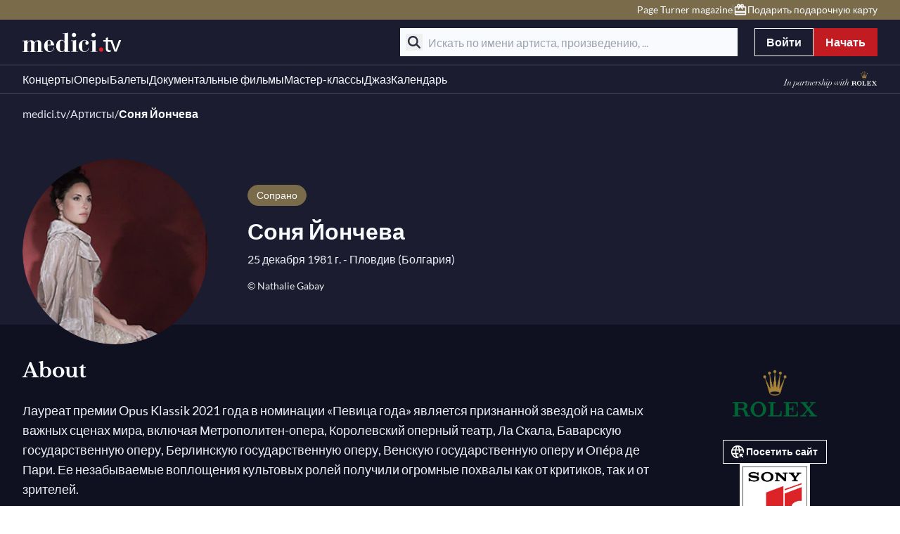

--- FILE ---
content_type: text/css; charset=utf-8
request_url: https://www.medici.tv/_nuxt_melbonis/FiltersContainer.CBx9X1eR.css
body_size: 55
content:
.filter-desktop-inline label.hbz-element{display:none}label.hbz-element{font-size:14px;line-height:20px;--tw-text-opacity:1;color:rgb(var(--text-color-caption)/var(--tw-text-opacity,1))}


--- FILE ---
content_type: text/javascript; charset=utf-8
request_url: https://www.medici.tv/_nuxt_melbonis/DJg0MGUM.js
body_size: 230
content:
import{D as m,aP as c}from"./w5ZV2sR2.js";const $=(e,r,i,u={})=>{const{public:{contentPages:{imgixDomain:o}}}=m();if(e.includes("imgix"))return`${e}?auto=format&fit=crop&w=${r}&h=${i}&q=85&${Object.entries(u).reduce((n,[s,t])=>(n.push(`${s}=${t}`),n),[]).join("&")}`;if(o&&e){const n=new URL(e);return c(n.pathname,{width:r,height:i,...u})}return e};export{$ as u};


--- FILE ---
content_type: text/javascript; charset=utf-8
request_url: https://www.medici.tv/_nuxt_melbonis/DXkAM1yr.js
body_size: 720
content:
import{p as u}from"./CuyjNJjv.js";import{d as $,j as N,f,w as s,u as t,o as a,b as o,m as S,c as r,g as p,r as w,t as y,P as B,F as v,a1 as m,a2 as _,a7 as C,h as P}from"./w5ZV2sR2.js";import{_ as d}from"./Brkn_Lo2.js";import{_ as U}from"./BdwdeRv5.js";import{_ as l}from"./C3ALrKv7.js";import{_ as V}from"./CyVLxaTf.js";import{_ as x}from"./CkyDe12A.js";const z={key:0},F={key:0},i=3,G=$({__name:"SectionUpcomingMovies",props:{endpoint:{},id:{},display:{default:"toggle"}},setup(k){const g=k,{tr:h}=N();return(c,L)=>(a(),f(t(U),{id:g.id,endpoint:g.endpoint,"enable-pagination":c.display==="pagination","disable-url-for-filters":!0,"enable-scroll-to-top":!1},{default:s(({data:e,page:b,onSetCurrentPage:M})=>[e?.count_total>0?(a(),r("div",z,[o(t(B),{class:"font-serif"},{default:s(()=>[w(c.$slots,"title",{},()=>[P(y(t(h)("sectionUpcomingMovies.title","Upcoming Movies")),1)]),e?.count_total>1?(a(),r("span",F,"("+y(e?.count_total)+")",1)):p("",!0)]),_:2},1024)])):p("",!0),e?.count_total>0?(a(),r(v,{key:1},[c.display==="pagination"?(a(),r(v,{key:0},[o(t(l),{"current-data":e?.movies?.results,"listing-type":"stackedMovie"},{item:s(({item:n})=>[o(t(d),m(_({...t(u)(n,!0)})),null,16)]),_:1},8,["current-data"]),o(t(V),{"current-page":b,"total-count":e.count_total,"items-per-page":i,"on-set-current-page":M,class:"mt-8"},null,8,["current-page","total-count","on-set-current-page"])],64)):(a(),f(t(x),{key:1,"disable-toggle":e?.count_total<=i,class:"mt-6"},C({default:s(()=>[o(t(l),{"current-data":e?.movies?.results.slice(0,i),"listing-type":"stackedMovie"},{item:s(({item:n})=>[o(t(d),m(_({...t(u)(n,!0)})),null,16)]),_:1},8,["current-data"])]),_:2},[e?.count_total>i?{name:"hidden",fn:s(()=>[o(t(l),{"current-data":e?.movies?.results.slice(i,e?.movies?.results.length-1),"listing-type":"stackedMovie"},{item:s(({item:n})=>[o(t(d),m(_({...t(u)(n,!0)})),null,16)]),_:1},8,["current-data"])]),key:"0"}:void 0]),1032,["disable-toggle"]))],64)):p("",!0)]),loading:s(()=>[o(t(l),{"current-data":Array(2).fill(0),"listing-type":"stackedMovie"},{item:s(()=>[o(t(S),{class:"h-[200px] w-full"})]),_:1},8,["current-data"])]),_:3},8,["id","endpoint","enable-pagination"]))}});export{G as _};


--- FILE ---
content_type: text/javascript; charset=utf-8
request_url: https://www.medici.tv/_nuxt_melbonis/sIIteQ4U.js
body_size: 266
content:
import{d as u,p as c,i as p,ar as m,a3 as v,r as f}from"./w5ZV2sR2.js";import{u as d}from"./CBxu-p7p.js";const F=u({__name:"FavoritesGroup",props:{movies:{}},setup(s){const o=s,{isAuthenticated:t,isIndividual:r}=c(),{fetchMoviesGroup:a}=d(),i=p(()=>t&&r);m(()=>{e()}),v(()=>o.movies,()=>{e()});function e(){o.movies?.length&&i.value&&a(o.movies)}return(n,l)=>f(n.$slots,"default")}});export{F as _};


--- FILE ---
content_type: text/javascript; charset=utf-8
request_url: https://www.medici.tv/_nuxt_melbonis/CrdnOddO.js
body_size: 1195
content:
import{p as M}from"./CuyjNJjv.js";import{d as k,j as $,c as _,b as a,w as i,u as e,a7 as N,o as m,r as x,P as F,a as p,t as d,a9 as S,f as w,g,a1 as B,a2 as C,h as D}from"./w5ZV2sR2.js";import{_ as O}from"./Dw8f-X6P.js";import{_ as V}from"./sIIteQ4U.js";import{_ as j}from"./BdwdeRv5.js";import{_ as z}from"./D2f6ALzr.js";import{_ as T}from"./0YGzk7uZ.js";import{_ as v}from"./C3ALrKv7.js";import{_ as q}from"./CyVLxaTf.js";const A=["id"],E={class:"relative mb-6 flex items-center justify-between"},R={class:"text-paragraph lg:text-lg"},G={class:"mb-4 grid grid-cols-4 gap-2"},H={key:0,class:"text-paragraph mt-6"},Z=k({__name:"SectionPastMovies",props:{endpoint:{},id:{},hideFilters:{default:()=>[]}},setup(h){const u=h,{tr:r}=$(),l=u.endpoint?.requestFilters?.limit||12,f=[{name:"production_date",label:r("sectionPastMovies.filters.productionDate.label"),type:"select",searchable:!0,display:"filter-row",placeholder:r("sectionPastMovies.filters.productionDate.placeholder"),formattedOptions:t=>t.map(n=>({label:n.name,value:n.key}))},{name:"categories",label:r("sectionPastMovies.filters.categories.label"),type:"tag",formattedOptions:t=>[{label:r("sectionPastMovies.filters.categories.options.all"),value:"all"},...t.map(n=>({label:r(`sectionPastMovies.filters.categories.options.${n.key}`),value:n.key}))]}].filter(t=>!u.hideFilters?.includes(t.name));function b(t){return(t?.movies?.results||[]).map(s=>s.slug).filter(s=>typeof s=="string")}function y(t){return{...t.categories!=="all"&&{categories:t.categories},...!!t.production_date&&{production_date:t.production_date}}}return(t,n)=>(m(),_("div",{id:t.id,class:"section-past-event"},[a(e(F),{tag:"h2",class:"mb-6 font-serif"},{default:i(()=>[x(t.$slots,"title",{},()=>[D(d(e(r)("sectionPastMovies.title","Past movies")),1)])]),_:3}),a(e(j),{"parent-section-id":t.id,endpoint:t.endpoint,"disable-url-for-filters":["model","slug","categories"],"enable-scroll-to-top":!1},N({"filters-loading":i(()=>[p("div",G,[a(e(T))])]),default:i(({data:s,page:c,onSetCurrentPage:o})=>[a(e(V),{movies:b(s)},{default:i(()=>[a(e(v),{"current-data":s?.movies?.results||[],"listing-type":"movie"},{item:i(({item:P})=>[a(e(O),B(C({...e(M)(P)})),null,16)]),"no-data":i(()=>[s?.count_total===0?(m(),_("p",H,d(e(r)("sectionPastMovies.noData","No past events")),1)):g("",!0)]),_:2},1032,["current-data"])]),_:2},1032,["movies"]),s.count_total>e(l)?(m(),w(e(q),{key:0,"current-page":c,"total-count":s.count_total,"items-per-page":e(l),"on-set-current-page":o,class:"mt-8"},null,8,["current-page","total-count","items-per-page","on-set-current-page"])):g("",!0)]),loading:i(()=>[a(e(v),{"current-data":Array(e(l)).fill(0),"listing-type":"movie"},{item:i(()=>[a(e(S))]),_:1},8,["current-data"])]),_:2},[e(f).length>0?{name:"filters",fn:i(({data:s,filters:c})=>[p("div",E,[a(e(z),{class:"flex-1",filters:c,"filters-config":e(f).map(o=>s.facets[o.name]?{...o,options:o.formattedOptions?o.formattedOptions(s.facets[o.name]):s.facets[o.name]}:o),"on-formatted-filters":y},null,8,["filters","filters-config"]),p("p",R,d(e(r)("sectionPastMovies.counter",void 0,{},s.count_total)),1)])]),key:"0"}:void 0]),1032,["parent-section-id","endpoint"])],8,A))}});export{Z as _};


--- FILE ---
content_type: text/javascript; charset=utf-8
request_url: https://www.medici.tv/_nuxt_melbonis/0YGzk7uZ.js
body_size: 70
content:
import{d as a,c as n,o,b as e,u as t,J as s,E as c}from"./w5ZV2sR2.js";const p=a({__name:"FilterSelectSkeleton",setup(r){return(l,_)=>(o(),n("div",null,[e(t(s)),e(t(c),{class:"mt-2"})]))}});export{p as _};


--- FILE ---
content_type: text/javascript; charset=utf-8
request_url: https://www.medici.tv/_nuxt_melbonis/CQWevQ3u.js
body_size: 624
content:
import{d as c,p as i,l,i as d,ar as u,U as p,c as f,g as _,u as t,o as m,a as h,b as k,L as y}from"./w5ZV2sR2.js";const A={key:0,class:"bg-secondary-200 fixed right-0 top-1/2 z-50 flex -translate-y-1/2 flex-col items-center gap-2 rounded-l-full p-2 pl-4"},g=["href"],B=c({__name:"AdminActionsToolbar",props:{contentId:{},contentType:{}},setup(r){const s=r,o=i(),n=l(null),a=d(()=>o.user?.is_superuser||o.user?.is_staff);return u(async()=>{if(a.value){const e=await p("UserAPI").adminEditLink({contentType:s.contentType,contentId:s.contentId});e&&"edit_link"in e&&(n.value=e.edit_link)}}),(e,x)=>t(n)&&t(a)?(m(),f("div",A,[h("a",{href:t(n),target:"_blank"},[k(t(y),{icon:"edit",size:"l",class:"[&_path]:fill-icon-default"})],8,g)])):_("",!0)}});export{B as _};


--- FILE ---
content_type: text/javascript; charset=utf-8
request_url: https://www.medici.tv/_nuxt_melbonis/Brkn_Lo2.js
body_size: 2319
content:
import{d as G,v as H,p as J,j as Q,i as h,l as W,c as d,o as i,F as $,b as v,f as r,g as l,u as a,b1 as X,a0 as y,w as n,K as R,$ as M,A as U,h as u,t as o,M as Y,L as D,ae as x,n as b,aj as N,a as k,N as _}from"./w5ZV2sR2.js";import{u as T}from"./BVwEdeoX.js";import{a as ee}from"./CuyjNJjv.js";import{c as P}from"./C1hpiQ5f.js";import{u as ae}from"./DJg0MGUM.js";import{u as te}from"./BqtUI2iD.js";import{_ as ie}from"./CBxu-p7p.js";import{_ as ne}from"./Di88qDvP.js";import{_ as oe}from"./DDwAfk27.js";import{_ as se}from"./BbkIRuXe.js";const le={class:"text-paragraph text-base font-bold"},re={key:0,class:"border-icon-default flex size-6 shrink-0 items-center justify-center rounded-full border"},de={key:0},ue={key:2,class:"text-paragraph hidden text-base font-bold md:block"},Me=G({__name:"CardCalendar",props:{title:{},description:{},slug:{},category:{},mainImg:{},urlCategoryLabel:{default:""},secondaryImg:{default:null},duration:{default:null},isOnline:{type:Boolean,default:!0},isCurrentlyStreaming:{type:Boolean,default:!1},isFree:{type:Boolean,default:!1},isLive:{type:Boolean,default:!1},isEvent:{type:Boolean,default:!1},publicationDate:{default:void 0},unPublicationDate:{default:void 0},isMediciExclusive:{type:Boolean,default:!1},dateStart:{default:void 0},dateEnd:{default:void 0},isUpcoming:{type:Boolean,default:!1},cardOptions:{default:()=>({})},location:{default:""},enableEvents:{type:Boolean,default:!0},isReadonly:{type:Boolean,default:!1},position:{default:0},tagManagerContext:{default:void 0}},setup(j){const{$i18n:A}=H(),{isPremiumUser:V}=J(),{isLargerThan:L}=te(),{tr:s}=Q(),{formatDate:c}=_(),t=j,S=h(()=>A.locale.value),w=W(!1),{urlCategoryLabel:F,category:E}=t,z=ee({urlCategoryLabel:F,category:E},t.slug),B=h(()=>({width:L.value("lg")?272:311,height:L.value("lg")?204:233,options:{fit:"crop",crop:"faces,center",dpr:2}})),K=(t.secondaryImg||t.mainImg)&&ae(t.secondaryImg||t.mainImg,B.value.width,B.value.height,{...B.value.options,dpr:2}),Z=h(()=>t.isEvent?"event":t.isLive?"live":"vod"),C=h(()=>{const e=t.publicationDate,g=c(e,"lll",S.value),m=c(e,"YYYY"),p=c(e,"LT");return e&&{date:g,year:m,time:p,full:`${g} ${m}${t.isUpcoming?" - "+p:""}`}}),I=h(()=>{const e=s("programCard.date.from"),g=s("programCard.date.to"),m=t.dateStart&&c(t.dateStart,"lll",S.value),p=t.dateEnd&&c(t.dateEnd,"lll",S.value),O=t.dateEnd&&c(t.dateEnd);return{from:`${P(e)}
        ${m}`,to:`${g}
        ${p}`,year:c(t.dateStart,"YYYY"),full:`${P(e)}
        ${m}
        ${g}
        ${O}`}}),q=()=>{w.value=!1},f=!t.isOnline&&!t.isReadonly;return(e,g)=>(i(),d($,null,[v(a(X),{title:e.title,description:e.description,category:a(E)&&a(s)(`movieCategories.${a(E)}`),"main-img":a(K),"is-event":e.isEvent,location:e.location,"is-online":e.isOnline,"hide-actions":!e.isUpcoming,"use-hover":!("isReadonly"in e?e.isReadonly:a(y)),type:a(s)(`general.tags.${a(Z)}`)},{"event-desktop-date":n(()=>[k("p",{class:b(["mb-1 text-xl font-bold",a(f)?"text-disabled":"text-title"])},o(a(I).from),3),k("p",{class:b(["mb-1 text-xl font-bold",a(f)?"text-disabled":"text-title"])},o(a(I).to),3),k("p",le,o(a(I).year),1)]),"movie-desktop-date":n(()=>[k("p",{class:b(["mb-1 text-xl font-bold",a(f)?"text-disabled":"text-title"])},o(a(C)?.date),3),k("p",{class:b(["text-base font-bold",a(f)?"text-disabled":"text-paragraph"])},o(a(C)?.year),3),a(C)?.time&&e.isUpcoming?(i(),d("p",{key:0,class:b(["mt-3 inline-flex items-center gap-1 text-base font-bold",a(f)?"text-disabled":"text-paragraph"])},[v(a(D),{icon:"schedule",size:"s",class:b(a(f)?"[&_path]:fill-icon-disabled":"[&_path]:fill-icon-default")},null,8,["class"]),u(" "+o(a(C)?.time),1)],2)):l("",!0)]),"date-mobile":n(()=>[u(o(e.isEvent?a(I)?.full:a(C)?.full),1)]),"short-actions":n(()=>[!e.isFree&&!a(V)?(i(),d("div",re,[v(a(D),{icon:"lock",class:"[&_path]:fill-icon-default",size:"s"})])):l("",!0)]),"movie-tag":n(()=>[e.isCurrentlyStreaming||!e.isEvent&&e.isLive?(i(),d("div",de,[e.isCurrentlyStreaming?(i(),r(a(N),{key:0,type:"live-now",class:"inline-flex"},{default:n(()=>[u(o(a(s)("programCard.streaming.now")),1)]),_:1})):!e.isEvent&&e.isLive&&e.isUpcoming?(i(),r(a(N),{key:1,type:"live-soon",class:"inline-flex"},{default:n(()=>[u(o(a(s)("programCard.liveSoon")),1)]),_:1})):!e.isEvent&&!e.isUpcoming?(i(),r(a(oe),M({key:2,class:"inline-flex md:ml-3"},{publicationDate:e.publicationDate,unPublicationDate:e.unPublicationDate,isMediciExclusive:e.isMediciExclusive}),null,16)):l("",!0)])):l("",!0)]),"title-link":n(()=>[(i(),r(x(e.isOnline&&!("isReadonly"in e?e.isReadonly:a(y))?a(Y):"div"),M({class:"stretched","data-gtm-id":"collection-vertical-card"},{...t.isOnline&&{url:a(z)},...t.tagManagerContext&&("useTagManager"in e?e.useTagManager:a(T))({tagId:t.tagManagerContext.tagId,gtmType:"item",attrs:{id:"movie-card",type:"movie",...t.tagManagerContext.attrs},parentId:t.tagManagerContext.parentId})}),{default:n(()=>[e.title?(i(),d("p",{key:0,role:"heading","aria-level":"3",class:b(["line-clamp-2 text-base font-bold",a(f)?"text-disabled":"text-title"])},o(e.title),3)):l("",!0)]),_:1},16))]),actions:n(()=>[!e.isEvent&&e.isUpcoming&&!e.isCurrentlyStreaming&&!("isReadonly"in e?e.isReadonly:a(y))?(i(),r(a(R),M({key:0,icon:"alarm","icon-position":"right","icon-size":"s",tabindex:"0",appearance:"secondary",class:"relative z-10 hidden w-full md:flex md:w-auto","data-gtm-id":"collection-vertical-event-reminder"},{...t.tagManagerContext&&("useTagManager"in e?e.useTagManager:a(T))({tagId:t.tagManagerContext.tagId,gtmType:"item",attrs:{id:"movie-card",type:"movie",...t.tagManagerContext.attrs},parentId:t.tagManagerContext.parentId})},{onClick:g[0]||(g[0]=U(m=>w.value=!0,["prevent","stop"]))}),{default:n(()=>[u(o(a(s)("programCard.actions.remind")),1)]),_:1},16)):l("",!0),e.isOnline&&!("isReadonly"in e?e.isReadonly:a(y))&&e.isEvent?(i(),r(a(Y),{key:1,url:a(z),tabindex:"0",class:"w-full md:w-auto"},{default:n(()=>[v(a(R),{icon:"info","icon-position":"right","icon-size":"s",class:"w-full"},{default:n(()=>[u(o(a(s)("programCard.actions.infos")),1)]),_:1})]),_:1},8,["url"])):l("",!0),!e.isOnline&&!("isReadonly"in e?e.isReadonly:a(y))?(i(),d("p",ue,o(a(s)("programCard.soonAvailable")),1)):l("",!0),e.isOnline&&!e.isUpcoming&&!e.isEvent&&!("isReadonly"in e?e.isReadonly:a(y))?(i(),d($,{key:3},[e.isOnline&&!("isReadonly"in e?e.isReadonly:a(y))?(i(),r(a(ie),{key:0,slug:e.slug},{default:n(({onToggleFavorite:m,isFavorite:p})=>[v(a(R),M({appearance:"secondary","icon-position":"right","icon-size":"s",tabindex:"0",class:"relative z-10","data-gtm-id":"collection-vertical-favorite"},{...t.tagManagerContext&&("useTagManager"in e?e.useTagManager:a(T))({tagId:t.tagManagerContext.tagId,gtmType:"item",attrs:{id:"movie-card",type:"movie",...t.tagManagerContext.attrs},parentId:t.tagManagerContext.parentId})},{disabled:!e.isOnline&&!p,onClick:U(O=>m(e.slug),["prevent","stop"])}),{default:n(()=>[p?(i(),d($,{key:0},[u(o(a(s)("programCard.actions.unlike")),1)],64)):(i(),d($,{key:1},[u(o(a(s)("programCard.actions.like")),1)],64)),p?(i(),r(a(D),{key:"icon-filled",icon:"favorite-filled",size:"s"})):(i(),r(a(D),{key:"icon-empty",icon:"favorite",size:"s"}))]),_:2},1040,["disabled","onClick"])]),_:1},8,["slug"])):l("",!0),v(a(R),{class:"w-full md:w-auto","icon-size":"s"},{default:n(()=>[u(o(a(s)("programCard.actions.watch")),1)]),_:1})],64)):l("",!0)]),_:1},8,["title","description","category","main-img","is-event","location","is-online","hide-actions","use-hover","type"]),a(w)?(i(),r(a(ne),{key:0,classname:"reminder-modal",class:"lost-classname","use-overlay":!0,"on-close":q},{default:n(()=>[v(a(se),M({"movie-url":a(z)},{title:e.title,subtitle:e.description,category:a(E),slug:e.slug,dateStart:e.dateStart,dateEnd:e.dateEnd,publicationDate:e.publicationDate,...t.tagManagerContext&&("useTagManager"in e?e.useTagManager:a(T))({tagId:t.tagManagerContext.tagId,gtmType:"item",attrs:{id:"movie-card",type:"movie",...t.tagManagerContext.attrs},parentId:t.tagManagerContext.parentId})}),null,16,["movie-url"])]),_:1})):l("",!0)],64))}});export{Me as _};


--- FILE ---
content_type: text/javascript; charset=utf-8
request_url: https://www.medici.tv/_nuxt_melbonis/CBxu-p7p.js
body_size: 486
content:
import{aV as l,p as r,U as d,x as h,d as m,i as c,r as p,g,u as n}from"./w5ZV2sR2.js";const F=l("favorites",{state:()=>({movies:{}}),getters:{favoritesMoviesList:e=>Object.entries(e.movies).filter(([,t])=>t).map(([t])=>t),checkMovieFavoriteStatus:e=>t=>e.movies[t]},actions:{async toggleMovieFavorite(e){const{isAuthenticated:t}=r(),{playKibanaEvent:s}=h();if(!t)return;const o=this.movies[e]||!1;o?await s({type:"fr.medicitv.events.favorites.removed.v1",data:{content_slug:e}}):await s({type:"fr.medicitv.events.favorites.added.v1",data:{content_slug:e}}),this.movies[e]=!o},async fetchMoviesGroup(e){const{isAuthenticated:t}=r();if(!t||!e.length)return;const s=e.filter(o=>this.movies[o]===void 0);if(s.length>0){const o=await d("UserAPI").favoritesGroup({limit:s.length,offset:0,s});if(o){const a=[];o.results.forEach(i=>{this.movies[i.content_slug]=!0,a.push(i.content_slug)}),s.forEach(i=>{a.includes(i)||(this.movies[i]=!1)})}}}}}),y=m({__name:"FavoriteManager",props:{slug:{}},setup(e){const t=e,{isAuthenticated:s,isIndividual:o}=r(),{toggleMovieFavorite:a,checkMovieFavoriteStatus:i}=F(),v=c(()=>s&&o),u=c(()=>i(t.slug));return(f,_)=>n(v)?p(f.$slots,"default",{key:0,isFavorite:n(u),onToggleFavorite:n(a)}):g("",!0)}});export{y as _,F as u};


--- FILE ---
content_type: text/javascript; charset=utf-8
request_url: https://www.medici.tv/_nuxt_melbonis/D2f6ALzr.js
body_size: 2632
content:
import{d as V,c as g,o as f,n as R,r as D,j as z,l as k,F as U,b as h,u as e,K as L,w as F,h as x,t as _,ap as E,g as N,a as u,P as J,L as w,i as y,f as S,an as T,at as P,X,a3 as O,ah as A,a4 as K,ao as q,e as M,au as G,ae as j,$ as H,z as I}from"./w5ZV2sR2.js";import{u as Q}from"./BqtUI2iD.js";const W=V({__name:"FilterDesktopLayout",props:{display:{}},setup(v){return(c,t)=>(f(),g("div",{class:R(["flex gap-8",{"with-divider flex-col":c.display==="column","filter-desktop-inline items-center":c.display==="inline"}])},[D(c.$slots,"default")],2))}}),Y={key:0,class:"bg-section pb-18 fixed inset-0 z-[102] px-4 pt-14"},Z={class:"mb-6 flex items-center justify-between"},ee={class:"with-divider flex flex-col gap-7"},le={class:"bg-section fixed bottom-0 left-0 right-0 grid grid-cols-2 gap-6 p-4"},te=V({__name:"FilterMobileLayout",props:{hasFiltersChanged:{type:Boolean},onClearFilters:{type:Function}},setup(v){const{tr:c}=z(),t=k(!1);return(s,o)=>(f(),g(U,null,[h(e(L),{appearance:"blue",icon:"filters",onClick:o[0]||(o[0]=n=>t.value=!0)},{default:F(()=>[x(_(e(c)("globalFilters.mobileTitle","Filters")),1)]),_:1}),h(E,{name:"fade"},{default:F(()=>[e(t)?(f(),g("div",Y,[o[3]||(o[3]=u("div",{class:"bg-section fixed left-0 right-0 top-0 pb-8 pt-4"},[u("span",{class:"bg-scrollbar mx-auto block h-2 w-[88px] rounded-[4px]"})],-1)),u("div",null,[u("div",Z,[h(e(J),{class:"font-serif"},{default:F(()=>[x(_(e(c)("globalFilters.mobileTitle","Filters")),1)]),_:1}),u("button",{onClick:o[1]||(o[1]=n=>t.value=!1)},[h(e(w),{icon:"close",class:"[&_path]:fill-icon-default"})])])]),u("div",ee,[D(s.$slots,"default")]),u("div",le,[h(e(L),{appearance:"secondary",disabled:!s.hasFiltersChanged,onClick:s.onClearFilters},{default:F(()=>[x(_(e(c)("globalFilters.clear","Clear filters")),1)]),_:1},8,["disabled","onClick"]),h(e(L),{appearance:"primary",onClick:o[2]||(o[2]=n=>t.value=!1)},{default:F(()=>[x(_(e(c)("globalFilters.showResults","Show results")),1)]),_:1})])])):N("",!0)]),_:3})],64))}}),ae=V({__name:"FilterRadio",props:{type:{},label:{},name:{},value:{},options:{}},emits:["update:modelValue"],setup(v,{emit:c}){const t=v,s=c,o=y({get:()=>t.value||"",set:a=>s("update:modelValue",a||void 0)});function n(a,r){return{"data-gtm-id":`filter-${a}-${r}`}}return(a,r)=>(f(),S(e(P),{modelValue:e(o),"onUpdate:modelValue":r[0]||(r[0]=i=>T(o)?o.value=i:null),name:a.name,label:a.label,options:a.options,"attr-to-bind":n},null,8,["modelValue","name","label","options"]))}}),se=V({__name:"FilterSelect",props:{type:{},label:{},name:{},value:{},searchable:{type:Boolean,default:!1},multiple:{type:Boolean,default:!1},options:{},placeholder:{},formattedOptions:{}},emits:["update:modelValue"],setup(v,{emit:c}){const t=v,{tr:s}=z(),o=c,n=y({get:()=>t.value?String(t.value):void 0,set:r=>o("update:modelValue",r)});function a(r,i){return{"data-gtm-id":`filter-${r}-${i}`}}return(r,i)=>(f(),S(e(X),{modelValue:e(n),"onUpdate:modelValue":i[0]||(i[0]=m=>T(n)?n.value=m:null),name:r.name,label:r.label,options:r.options,multiple:r.multiple,searchable:r.searchable,placeholder:r.placeholder,"search-placeholder":e(s)("globalFilters.search"),"no-results-label":e(s)("globalFilters.noResults"),"attr-to-bind":a},null,8,["modelValue","name","label","options","multiple","searchable","placeholder","search-placeholder","no-results-label"]))}}),oe={class:"text-paragraph font-bold"},ie={class:"flex items-center gap-1"},ne={class:"text-caption text-sm"},re={key:0,class:"bg-section fixed bottom-[72px] left-0 right-0 top-14 z-10 flex flex-col"},ue={class:"grid grid-cols-[auto_1fr_auto] px-4 pb-4"},de={class:"text-center"},ce={class:"text-title text-xl font-bold"},pe={class:"bg-select-default flex flex-1 flex-col p-6"},fe={key:0,class:"relative mb-4"},me=["aria-label","title"],be=["aria-label","title","placeholder"],ve={class:"themed-scrollbar max-h-[calc(100vh-270px)] overflow-scroll"},he=["aria-disabled","data-gtm-id","onClick"],ge={class:"text-paragraph"},_e=V({__name:"FilterSelectMobile",props:{type:{},label:{},name:{},value:{},searchable:{type:Boolean,default:!1},multiple:{type:Boolean,default:!1},options:{},placeholder:{},formattedOptions:{}},emits:["update:modelValue"],setup(v,{emit:c}){const t=v,{tr:s}=z(),o=c,n=k(""),a=k(!1),r=y(()=>t.options.find(l=>l.value===p.value)?.label),i=y({get:()=>t.value?String(t.value):void 0,set:l=>o("update:modelValue",l)}),m=y(()=>t.options.filter(l=>l.label.toLowerCase().includes(n.value.toLowerCase()))),p=k(t.value);function C(){a.value=!0,p.value=void 0}return O(()=>p.value,l=>{l&&(a.value=!1),i.value=l}),O(()=>t.value,l=>{p.value=l}),(l,b)=>(f(),g("div",null,[h(e(A),{class:"font-bold"},{default:F(()=>[x(_(l.label),1)]),_:1}),u("div",{class:"mt-2 flex justify-between",onClick:C},[u("p",oe,_(e(r)||l.placeholder),1),u("button",ie,[u("span",ne,_(e(s)("filters.showAll","Show all")),1),h(e(w),{icon:"chevron-right",class:"[&_path]:hbz-fill-icon-input"})])]),e(a)?(f(),g("div",re,[u("div",ue,[u("button",{onClick:b[0]||(b[0]=d=>a.value=!1)},[h(e(w),{icon:"chevron-left",class:"[&_path]:hbz-fill-icon-default"})]),u("div",de,[u("p",ce,_(l.label),1)]),u("button",{onClick:b[1]||(b[1]=d=>a.value=!1)},[h(e(w),{icon:"close",class:"[&_path]:hbz-fill-icon-default"})])]),u("div",pe,[l.searchable?(f(),g("div",fe,[u("button",{class:"absolute left-2 top-1/2 flex -translate-y-1/2 transform cursor-pointer items-center justify-center","data-gtm-id":"filters-mobile-submit-button","aria-label":e(s)("globalFilters.search"),title:e(s)("globalFilters.search")},[h(e(w),{icon:"search",class:"[&_path]:fill-secondary-300"})],8,me),K(u("input",{"onUpdate:modelValue":b[2]||(b[2]=d=>T(n)?n.value=d:null),class:"bg-search h-10 w-full px-10","aria-label":e(s)("globalFilters.search"),title:e(s)("globalFilters.search","Search"),placeholder:e(s)("globalFilters.search")},null,8,be),[[q,e(n)]])])):N("",!0),u("ul",ve,[(f(!0),g(U,null,M(e(m),d=>(f(),g("li",{key:d.value,class:"px-5 py-3",role:"option","aria-disabled":d.disabled,"data-gtm-id":`filter-${l.name}-${d.value}`,onClick:$=>p.value=d.value},[u("span",ge,_(d.label),1)],8,he))),128))])])])):N("",!0)]))}}),ye=V({__name:"FilterTag",props:{type:{},label:{},name:{},value:{},display:{},options:{}},emits:["update:modelValue"],setup(v,{emit:c}){const t=v,s=k(),o=c,n=y({get:()=>t.value||"",set:i=>o("update:modelValue",i||void 0)}),a=y(()=>[...t.options,...s.value?[s.value]:[]].filter(i=>!!i));O(()=>t.options,(i,m)=>{if(t.value&&!i.some(p=>p.value===t.value)){const p=m.find(C=>C.value===t.value)||s.value;s.value={label:p?.label||"",value:p?.value||""}}else s.value=void 0},{deep:!0});function r(i,m){return{"data-gtm-id":`filter-${i}-${m}`}}return(i,m)=>(f(),S(e(G),{modelValue:e(n),"onUpdate:modelValue":m[0]||(m[0]=p=>T(n)?n.value=p:null),name:i.name,label:i.label,options:e(a),display:i.display,"attr-to-bind":r},null,8,["modelValue","name","label","options","display"]))}}),Fe={class:"filters-container"},$e=V({__name:"FiltersContainer",props:{filters:{},display:{default:"inline"},filtersConfig:{},resetFilters:{default:void 0}},emits:["update:filters"],setup(v,{emit:c}){const t=v,s=c,{isSmallerThan:o}=Q(),n=k(Object.assign({},t.filters)),a=y({get:()=>t.filters,set:l=>{const b=Object.entries(l).reduce((d,[$,B])=>(B!=null&&B!==""&&(d[$]=B),d),{});s("update:filters",b)}});function r(l,b){a.value={...a.value,[l]:b},I("filter-change",{filterName:l,filterValue:b})}const i=l=>{switch(l){case"select":return o.value("lg")?_e:se;case"tag":return ye;case"radio":return ae}},m=y(()=>JSON.stringify(n.value)!==JSON.stringify(a.value));function p(){for(const l in a.value)a.value[l]=n.value[l]||void 0}function C(l){l&&(a.value[l]=n.value[l]||void 0)}return O(()=>t.resetFilters,l=>{l&&(l==="all"?p():C(l))}),(l,b)=>(f(),g("div",Fe,[(f(),S(j(e(o)("lg")?te:W),{display:l.display,"has-filters-changed":e(m),"on-clear-filters":p,"on-clear-specific-filter":C},{default:F(()=>[(f(!0),g(U,null,M(l.filtersConfig,d=>(f(),S(j(i(d.type)),H({key:d.name},{ref_for:!0},d,{modelValue:e(a)[d.name],"onUpdate:modelValue":[$=>e(a)[d.name]=$,$=>r(d.name,$)],value:e(a)[d.name],class:{"pb-6":l.display==="column"&&!e(o)("lg"),"pb-3":e(o)("lg")}}),null,16,["modelValue","onUpdate:modelValue","value","class"]))),128))]),_:1},40,["display","has-filters-changed"]))]))}});export{$e as _};
